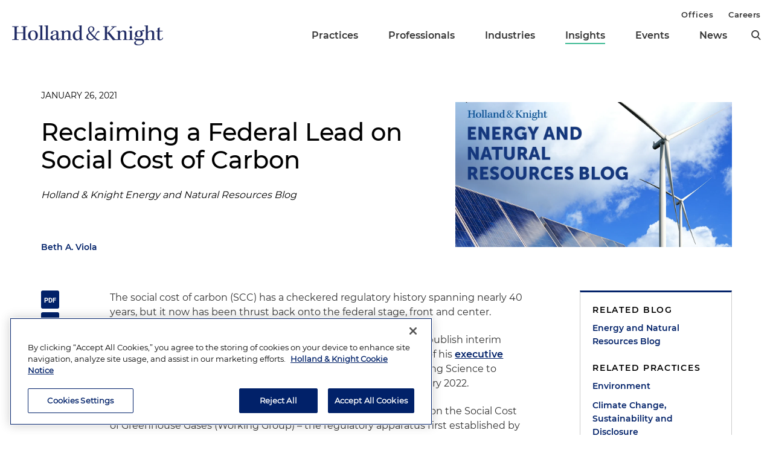

--- FILE ---
content_type: text/html; charset=utf-8
request_url: https://www.hklaw.com/en/insights/publications/2021/01/reclaiming-a-federal-lead-on-social-cost-of-carbon
body_size: 14487
content:



<!DOCTYPE html>

<html lang="en">
<head>
    

    <!-- OneTrust Cookies Consent Notice start -->
    <script src="https://cdn.cookielaw.org/scripttemplates/otSDKStub.js" type="text/javascript" charset="UTF-8" data-domain-script="75996dfb-d80c-4fde-8d47-25cde284da8b"></script>
    <script type="text/javascript" src="https://cdn.cookielaw.org/consent/75996dfb-d80c-4fde-8d47-25cde284da8b/OtAutoBlock.js"></script>
    <script type="text/javascript">
        function OptanonWrapper() {
            // Get initial OnetrustActiveGroups ids
            if (typeof OptanonWrapperCount == "undefined") {
                otGetInitialGrps();
            }

            //Delete cookies
            otDeleteCookie(otIniGrps);

            // Assign OnetrustActiveGroups to custom variable
            function otGetInitialGrps() {
                OptanonWrapperCount = '';
                otIniGrps = OnetrustActiveGroups;
                //console.log("otGetInitialGrps", otIniGrps)
            }

            function otDeleteCookie(iniOptGrpId) {
                var otDomainGrps = JSON.parse(JSON.stringify(Optanon.GetDomainData().Groups));
                var otDeletedGrpIds = otGetInactiveId(iniOptGrpId, OnetrustActiveGroups);

                if (otDeletedGrpIds.length != 0 && otDomainGrps.length != 0) {
                    for (var i = 0; i < otDomainGrps.length; i++) {
                        //Check if CustomGroupId matches
                        if (otDomainGrps[i]['CustomGroupId'] != '' && otDeletedGrpIds.includes(otDomainGrps[i]['CustomGroupId'])) {
                            for (var j = 0; j < otDomainGrps[i]['Cookies'].length; j++) {
                                //console.log("otDeleteCookie",otDomainGrps[i]['Cookies'][j]['Name'])
                                //Delete cookie
                                eraseCookie(otDomainGrps[i]['Cookies'][j]['Name']);
                            }
                        }

                        //Check if Hostid matches
                        if (otDomainGrps[i]['Hosts'].length != 0) {
                            for (var j = 0; j < otDomainGrps[i]['Hosts'].length; j++) {
                                //Check if HostId presents in the deleted list and cookie array is not blank
                                if (otDeletedGrpIds.includes(otDomainGrps[i]['Hosts'][j]['HostId']) && otDomainGrps[i]['Hosts'][j]['Cookies'].length != 0) {
                                    for (var k = 0; k < otDomainGrps[i]['Hosts'][j]['Cookies'].length; k++) {
                                        //Delete cookie
                                        eraseCookie(otDomainGrps[i]['Hosts'][j]['Cookies'][k]['Name']);
                                    }
                                }
                            }
                        }

                        //Manually delete GA4 cookie
                        if (cookieExists('_ga_VS7NE774EZ')) {
                            eraseCookie('_ga_VS7NE774EZ');
                        }
                    }
                }

                otGetInitialGrps(); //Reassign new group ids
            }

            //Get inactive ids
            function otGetInactiveId(customIniId, otActiveGrp) {
                //Initial OnetrustActiveGroups
                // console.log("otGetInactiveId",customIniId)
                customIniId = customIniId.split(",");
                customIniId = customIniId.filter(Boolean);

                //After action OnetrustActiveGroups
                otActiveGrp = otActiveGrp.split(",");
                otActiveGrp = otActiveGrp.filter(Boolean);

                var result = [];
                for (var i = 0; i < customIniId.length; i++) {
                    if (otActiveGrp.indexOf(customIniId[i]) <= -1) {
                        result.push(customIniId[i]);
                    }
                }

                return result;
            }

            //Check if cookie exists
            function cookieExists(name) {
                var cks = document.cookie.split(';');
                for (i = 0; i < cks.length; i++)
                    if (cks[i].split('=')[0].trim() == name) return true;
            }

            //Delete cookie
            function eraseCookie(name) {
                if (name.includes('_gat_UA-')) {
                    name += '28805638-1'; // need to hardcode GA ID, so that it's deleted immediately
                }

                //Delete root path cookies
                domainName = window.location.hostname.substring(window.location.hostname.indexOf('.'), window.location.hostname.length); // need to do this due to hosting/ssl certs
                document.cookie = name + '=; Max-Age=-99999999; Path=/;Domain=' + domainName;
                document.cookie = name + '=; Max-Age=-99999999; Path=/;';

                //Delete LSO incase LSO being used, cna be commented out.
                localStorage.removeItem(name);

                //Check for the current path of the page
                pathArray = window.location.pathname.split('/');

                //Loop through path hierarchy and delete potential cookies at each path.
                for (var i = 0; i < pathArray.length; i++) {
                    if (pathArray[i]) {
                        //Build the path string from the Path Array e.g /site/login
                        var currentPath = pathArray.slice(0, i + 1).join('/');
                        document.cookie = name + '=; Max-Age=-99999999; Path=' + currentPath + ';Domain=' + domainName;
                        document.cookie = name + '=; Max-Age=-99999999; Path=' + currentPath + ';';
                        //Maybe path has a trailing slash!
                        document.cookie = name + '=; Max-Age=-99999999; Path=' + currentPath + '/;Domain=' + domainName;
                        document.cookie = name + '=; Max-Age=-99999999; Path=' + currentPath + '/;';
                    }
                }
            }
        }
    </script>
    <!-- OneTrust Cookies Consent Notice end -->


        <!-- Google Tag Manager -->
        <script>
        (function(w,d,s,l,i){w[l]=w[l]||[];w[l].push({'gtm.start':
        new Date().getTime(),event:'gtm.js'});var f=d.getElementsByTagName(s)[0],
        j=d.createElement(s),dl=l!='dataLayer'?'&l='+l:'';j.async=true;j.src=
        'https://www.googletagmanager.com/gtm.js?id='+i+dl;f.parentNode.insertBefore(j,f);
        })(window,document,'script','dataLayer','GTM-N3LVKJ5');
        </script>
        <!-- End Google Tag Manager -->

    <meta name="viewport" content="width=device-width, initial-scale=1">
    <meta charset="UTF-8">
    <meta http-equiv="X-UA-Compatible" content="ie=edge">

    <title>Reclaiming a Federal Lead on Social Cost of Carbon | Insights | Holland &amp; Knight</title>
    <meta name="title" content="Reclaiming a Federal Lead on Social Cost of Carbon | Insights | Holland &amp; Knight" />
<meta name="description" content="Among President Joe Biden&#39;s first acts in office was a directive to publish interim social costs for carbon, nitrous oxide and methane within 30 days of his executive order, &quot;Protecting Public Health and the Environment and Restoring Science to Tackle the Climate Crisis.&quot; along with the final social costs by January 2022. " />
<meta name="keywords" content="energy and natural resources, energy, environment, natural resources, climate change, climate crisis, president joe biden, EPA," />

    <link rel="canonical" href="https://www.hklaw.com/en/insights/publications/2021/01/reclaiming-a-federal-lead-on-social-cost-of-carbon" />

<meta property="og:url" content="https://www.hklaw.com/en/insights/publications/2021/01/reclaiming-a-federal-lead-on-social-cost-of-carbon" />
<meta property="og:type" content="website" />
<meta property="og:title" content="Reclaiming a Federal Lead on Social Cost of Carbon | Insights | Holland &amp; Knight" />
<meta property="og:description" content="" />

    <meta property="og:image" content="https://www.hklaw.com/-/media/images/twittercards/blogs/enrblog3.jpg?rev=a340999228bd450f9c5bf0ea813b377b&amp;sc_lang=en&amp;hash=2F0A4D12C94BC0D6E513A7A61FCAD8E7" />

<meta name="twitter:card" content="summary_large_image">
<meta name="twitter:site" content="">
<meta name="twitter:title" content="Reclaiming a Federal Lead on Social Cost of Carbon | Insights | Holland &amp; Knight">
<meta name="twitter:description" content="">

    <meta name="twitter:image:src" content="https://www.hklaw.com/-/media/images/twittercards/blogs/enrblog3.jpg?rev=a340999228bd450f9c5bf0ea813b377b&amp;sc_lang=en&amp;hash=2F0A4D12C94BC0D6E513A7A61FCAD8E7">

    <meta name="oni_section" content="insights">

        <link rel="alternate" hreflang="en" href="https://www.hklaw.com/en/insights/publications/2021/01/reclaiming-a-federal-lead-on-social-cost-of-carbon" />

        <meta name="industry" content="Energy &amp; Natural Resources" />

        <meta name="practice" content="Environment" />
        <meta name="practice" content="Climate Change, Sustainability and Disclosure" />
        <meta name="practice" content="Energy" />
        <meta name="practice" content="Renewable Energy" />

        <meta name="author" content="Beth A. Viola" />


    <link rel="stylesheet" href="/assets/public/main.v-y3ijnbsxqxkeuxk6ihzn3w.css">
</head>
<body>
        <!-- Google Tag Manager (noscript) -->
        <noscript>
            <iframe src="https://www.googletagmanager.com/ns.html?id=GTM-N3LVKJ5"
                    height="0" width="0" style="display:none;visibility:hidden"></iframe>
        </noscript>
        <!-- End Google Tag Manager (noscript) -->

    <!--stopindex--> 

    <div class="app" id="app">
        <a class="hidden-content" href="#content">Skip to content</a>
        <div is="navbar" inline-template="inline-template" v-bind:search-landing-url="'/en/search'">
    <header>
        <div class="navbar__filler" v-bind:class="{ 'navbar__filler--show': isNavLocked }"></div>
        <div class="navbar " v-bind:class="{ 'navbar--nav-locked': isNavLocked }">
            <div class="navbar__wrapper container">
                <div class="navbar__primary">

                    <a class="navbar__logo-link" href="/">
                            <img class="navbar__logo" src="/-/media/images/global/hklogo_full.png?rev=59945fa4d93f4c72862de43f8622186a&amp;sc_lang=en&amp;hash=E540B32F80CDCB6E89401827A4AEE8B6" alt="Holland &amp; Knight" />
                            <img class="navbar__logo-mobile" src="/-/media/images/global/hklogo_full.png?rev=59945fa4d93f4c72862de43f8622186a&amp;sc_lang=en&amp;hash=E540B32F80CDCB6E89401827A4AEE8B6" alt="Holland &amp; Knight" />
                    </a>

                    <div class="navbar__links" v-bind:class="{ 'navbar__links--visible': isMenuOpen }">
                        <div class="navbar__primary-links">
                                    <div class="navbar__item navbar__item--primary">
                                        <a class="navbar__link navbar__link--primary "
                                           target=""
                                           rel=""
                                           href="/en/services/practices">Practices</a>
                                    </div>
                                    <div class="navbar__item navbar__item--primary">
                                        <a class="navbar__link navbar__link--primary "
                                           target=""
                                           rel=""
                                           href="/en/professionals">Professionals</a>
                                    </div>
                                    <div class="navbar__item navbar__item--primary">
                                        <a class="navbar__link navbar__link--primary "
                                           target=""
                                           rel=""
                                           href="/en/services/industries">Industries</a>
                                    </div>
                                    <div class="navbar__item navbar__item--primary">
                                        <a class="navbar__link navbar__link--primary navbar__link--active"
                                           target=""
                                           rel=""
                                           href="/en/insights">Insights</a>
                                    </div>
                                    <div class="navbar__item navbar__item--primary">
                                        <a class="navbar__link navbar__link--primary "
                                           target=""
                                           rel=""
                                           href="/en/events">Events</a>
                                    </div>
                                    <div class="navbar__item navbar__item--primary">
                                        <a class="navbar__link navbar__link--primary "
                                           target=""
                                           rel=""
                                           href="/en/news">News</a>
                                    </div>
                            <button aria-label="search" class="icon icon__search navbar__search" v-on:click="toggleSearch()"></button>
                            <button aria-label="close" class="icon navbar__close-search" v-on:click="closeSearch()" v-bind:class="{ 'navbar__close-search--visible': isSearchOpen }"></button>
                        </div>
                        <div class="navbar__secondary-links">
                                <div class="navbar__item navbar__item--secondary">
                                    <a class="navbar__link navbar__link--secondary "
                                       href="/en/offices"
                                       target=""
                                       rel="">
                                        Offices
                                    </a>
                                </div>
                                <div class="navbar__item navbar__item--secondary">
                                    <a class="navbar__link navbar__link--secondary "
                                       href="/en/careers"
                                       target=""
                                       rel="">
                                        Careers
                                    </a>
                                </div>
                        </div>
                    </div>
                    <div class="navbar__icons">
                        <button class="icon icon__search navbar__mobile-search" v-on:click="openSearch()" v-bind:class="{ 'navbar__mobile-search--hidden': isSearchOpen }"></button>
                        <button class="icon navbar__close-search navbar__mobile-close" v-on:click="closeSearch()" v-bind:class="{ 'navbar__close-search--visible': isSearchOpen }"></button>
                        <button class="navbar__hamburger" v-on:click="openMenu()" v-bind:class="{ 'navbar__hamburger--hidden': isMenuOpen }">Menu</button>
                        <button class="navbar__close" v-on:click="closeMenu()" v-bind:class="{ 'navbar__close--visible': isMenuOpen }"></button>
                    </div>
                </div>
            </div>

            <div class="navbar__search-wrapper" v-bind:class="{ 'navbar__search-wrapper--visible': isSearchOpen }">
                <div class="navbar__search-inner container container--small">
                    <div class="navbar__search-title">Refine search by section</div>
                    <form>
                        <fieldset>
                            <legend style="display: none;"> Refine Search Filters</legend>
                            <div class="navbar__search-filters">
                                <div class="navbar__search-filter-wrapper">
                                    <input v-model="segment" class="navbar__search-filter-option"  aria-label="search-filter-all" name="search-filter" type="radio" id="all-filter" value="" /><span class="navbar__search-filter-button"></span>
                                    <label class="navbar__search-filter-label" for="all-filter">Full Site</label>
                                </div>

                                    <div class="navbar__search-filter-wrapper">
                                        <input v-model="segment" class="navbar__search-filter-option" aria-label="search-filter-Professionals" name="search-filter" type="radio" id="Professionals-filter" value="lawyers" /><span class="navbar__search-filter-button"></span>
                                        <label class="navbar__search-filter-label" for="Professionals-filter">Professionals</label>
                                    </div>
                                    <div class="navbar__search-filter-wrapper">
                                        <input v-model="segment" class="navbar__search-filter-option" aria-label="search-filter-Practices" name="search-filter" type="radio" id="Practices-filter" value="practices" /><span class="navbar__search-filter-button"></span>
                                        <label class="navbar__search-filter-label" for="Practices-filter">Practices</label>
                                    </div>
                                    <div class="navbar__search-filter-wrapper">
                                        <input v-model="segment" class="navbar__search-filter-option" aria-label="search-filter-Industries" name="search-filter" type="radio" id="Industries-filter" value="industries" /><span class="navbar__search-filter-button"></span>
                                        <label class="navbar__search-filter-label" for="Industries-filter">Industries</label>
                                    </div>
                                    <div class="navbar__search-filter-wrapper">
                                        <input v-model="segment" class="navbar__search-filter-option" aria-label="search-filter-Insights" name="search-filter" type="radio" id="Insights-filter" value="insights" /><span class="navbar__search-filter-button"></span>
                                        <label class="navbar__search-filter-label" for="Insights-filter">Insights</label>
                                    </div>
                                    <div class="navbar__search-filter-wrapper">
                                        <input v-model="segment" class="navbar__search-filter-option" aria-label="search-filter-Events" name="search-filter" type="radio" id="Events-filter" value="events" /><span class="navbar__search-filter-button"></span>
                                        <label class="navbar__search-filter-label" for="Events-filter">Events</label>
                                    </div>
                                    <div class="navbar__search-filter-wrapper">
                                        <input v-model="segment" class="navbar__search-filter-option" aria-label="search-filter-News" name="search-filter" type="radio" id="News-filter" value="news" /><span class="navbar__search-filter-button"></span>
                                        <label class="navbar__search-filter-label" for="News-filter">News</label>
                                    </div>
                                    <div class="navbar__search-filter-wrapper">
                                        <input v-model="segment" class="navbar__search-filter-option" aria-label="search-filter-Case Studies" name="search-filter" type="radio" id="Case Studies-filter" value="casestudies" /><span class="navbar__search-filter-button"></span>
                                        <label class="navbar__search-filter-label" for="Case Studies-filter">Case Studies</label>
                                    </div>
                            </div>

                            <div class="navbar__search-input-wrapper">
                                <input class="navbar__search-input"
                                       ref="sitesearchinput"
                                       placeholder="Search"
                                       v-bind:value="keyword"
                                       aria-label="Search Input"
                                       v-on:input="keyword = $event.target.value; updateTypeahead()"
                                       v-on:keyup.enter="navigateToSiteSearchResults()" />

                                <button aria-label="Perform Search" class="icon navbar__search-input-icon" v-on:click="navigateToSiteSearchResults()" type="button"></button>
                            </div>

                            <!-- Typeahead-->
                            <div class="typeahead" v-show="shouldShowTypeahead">
                                <ul class="typeahead__results">
                                    <li class="typeahead__result" v-for="(result, i) in typeaheadResults" v-bind:key="result.url + i">
                                        <a class="typeahead__link" v-bind:href="result.url" v-text="result.name"></a>
                                    </li>

                                    <li class="typeahead__result">
                                        <button class="typeahead__link typeahead__link--view-all" v-on:click="navigateToSiteSearchResults">View All Matching Results</button>
                                    </li>
                                </ul>
                            </div>
                        </fieldset>
                    </form>
                </div>
            </div>
        </div>
    </header>
</div>

        <div role="main" id="content">
                <div class="article-hero article-hero--has-image" style="">
        <div class="container container--small">
            <div class="article-hero__wrapper">
                
                <div class="article-hero__info-col">

                        <div class="article-hero__date">January 26, 2021</div>

                    <div class="article-hero__title-section">
                        <h1 class="article-hero__title">Reclaiming a Federal Lead on Social Cost of Carbon</h1>

                                                    <div class="article-hero__emphasized-source">Holland & Knight Energy and Natural Resources Blog</div>

                    </div>
                    <div class="article-hero__meta">
                                                    <div class="article-hero__authors">
                                        <a class="article-hero__author" href="/en/professionals/v/viola-beth-a">Beth A. Viola</a>
                            </div>
                    </div>
                </div>
                    <div class="article-hero__image-col">
                        <img class="article-hero__image" src="/-/media/images/twittercards/blogs/enrblog3.jpg?rev=a340999228bd450f9c5bf0ea813b377b&amp;sc_lang=en&amp;hash=2F0A4D12C94BC0D6E513A7A61FCAD8E7" alt="wind turbine and solar panel" />
                    </div>
            </div>
        </div>
    </div>


<div class="container container--small">
    <div class="article-columns">
        <div class="article-columns__left">
                <div class="social-icons">
                <a href="https://pdf.hklaw.com/pdfrenderer.svc/v1/abcpdf11/GetRenderedPdfByUrl/Reclaiming a Federal Lead on Social Cost of Carbon.pdf/?url=https%3a%2f%2fwww.hklaw.com%2fen%2finsights%2fpublications%2f2021%2f01%2freclaiming-a-federal-lead-on-social-cost-of-carbon%3fpdf%3d1" target="_blank" rel="noopener" class="social-icons__icon social-icons__icon--pdf"></a>
                <a href="mailto:?subject=Check%20out%20this%20article%20from%20Holland%20%26%20Knight&amp;body=https%3a%2f%2fwww.hklaw.com%2fen%2finsights%2fpublications%2f2021%2f01%2freclaiming-a-federal-lead-on-social-cost-of-carbon" target="" rel="" class="social-icons__icon social-icons__icon--email"></a>
                <a href="https://www.linkedin.com/sharing/share-offsite/?url=https%3a%2f%2fwww.hklaw.com%2fen%2finsights%2fpublications%2f2021%2f01%2freclaiming-a-federal-lead-on-social-cost-of-carbon" target="_blank" rel="noopener" class="social-icons__icon social-icons__icon--linkedin"></a>
                <a href="https://twitter.com/intent/tweet?text=Reclaiming%20a%20Federal%20Lead%20on%20Social%20Cost%20of%20Carbon%20%7C&amp;url=https%3a%2f%2fwww.hklaw.com%2fen%2finsights%2fpublications%2f2021%2f01%2freclaiming-a-federal-lead-on-social-cost-of-carbon" target="_blank" rel="noopener" class="social-icons__icon social-icons__icon--twitter"></a>
                <a href="https://www.facebook.com/sharer/sharer.php?u=https%3a%2f%2fwww.hklaw.com%2fen%2finsights%2fpublications%2f2021%2f01%2freclaiming-a-federal-lead-on-social-cost-of-carbon" target="_blank" rel="noopener" class="social-icons__icon social-icons__icon--facebook"></a>
    </div>

            
            <div class="section__list">
    <div class="section
          
          
          section--reduced-section">


        <div class="section__content">
                <!--startindex-->
    <div class="rte  body-copy">
        <p>The social cost of carbon (SCC) has a checkered regulatory history spanning nearly 40 years, but it now has been thrust back onto the federal stage, front and center.</p>
<p>Among President Joe Biden's first acts in office was a directive to publish interim social costs for carbon, nitrous oxide and methane within 30 days of his <a rel="noopener noreferrer" rel="noopener noreferrer" href="https://www.whitehouse.gov/briefing-room/presidential-actions/2021/01/20/executive-order-protecting-public-health-and-environment-and-restoring-science-to-tackle-climate-crisis/" target="_blank">executive order</a>, "Protecting Public Health and the Environment and Restoring Science to Tackle the Climate Crisis." along with the final social costs by January 2022. </p>
<p>The executive order reassembles the Interagency Working Group on the Social Cost of Greenhouse Gases (Working Group) &ndash; the regulatory apparatus first established by the Obama Administration in 2009 for the purpose of standardizing a valuation of the monetized damages associated with incremental increases in greenhouse gas emissions. A single methodology for determining the dollar figure for the SCC enables federal agencies to fulfill part of their obligations under President Ronald Reagan's Executive Order 12291 of 1981 by incorporating that amount in the cost-benefit analyses of their intended regulations.</p>
<p>The Trump Administration disbanded the Working Group in March 2017 through Executive Order 13783, thus scrapping a government-wide estimate for SCC and instead allowing federal agencies to independently calculate the SCC. At that time, Holland &amp; Knight wrote about how despite the discontinuance of federal climate change policies, the states, led by New York and California, were ramping up their efforts. The article also noted that the rollback of a SCC standard would likely lead to federal agencies headed by former President Donald Trump appointees using a lower figure.<sup><a href="#_edn1" name="_ednref1">1</a></sup> </p>
<p>As expected, within months after Executive Order 13783 was issued, the U.S. Environmental Protection Agency (EPA) substantially reduced the SCC figure from $52 per ton of CO2 to between $1 and $7.<sup><a href="#_edn2" name="_ednref2">2</a></sup> In turn, the U.S. Government Accountability Office (GAO) was tasked with examining the EPA's methodology, and the GAO published its report June 2020.<sup><a href="#_edn3" name="_ednref3">3</a></sup> </p>
<p>The GAO concluded that the EPA changed two key assumptions from President Barack Obama's SCC methodology. The EPA accounted only for domestic (rather than global) economic impacts from climate damage, and also used a higher range of discount rates of 3 percent to 7 percent (rather than 2.5 percent to 5 percent) to convert future damages into present dollars.</p>
<p>President Biden's executive order clearly signals his intention to reinstate at least one of the methodologies used by the Obama Administration, as it emphasized the importance of factoring global damages: "It is essential that agencies capture the full costs of greenhouse gas emissions as accurately as possible, including by taking global damages into account. Doing so facilitates sound decision-making, recognizes the breadth of climate impacts, and supports the international leadership of the United States on climate issues."</p>
<p>The executive order also requires the Working Group to recommend a process to ensure that social cost calculations of greenhouse gas emissions are updated based on the best available economics and science, and adequately factor climate risk, environmental justice and intergenerational equity. </p>
<p>Notably, the executive order specifically instructs the Working Group to consider the recommendations of the National Academies of Science, Engineering and Medicine (National Academies) as reported in Valuing Climate Damages: Updating Estimation of the Social Cost of Carbon Dioxide (2017). This report was prepared for the benefit of the Obama Administration Working Group, but the recommendations from the National Academies were never realized as President Trump disbanded the Working Group shortly thereafter.</p>
<p>Among other things, the National Academies recommends moving away from the fixed discount rate model as utilized by both of the preceding administrations. A variable discount rate, according to the National Academies, will help account for the relationship between economic growth and discounting rates over time.<sup><a href="#_edn4" name="_ednref4">4</a></sup> Alternatively, economic experts have also argued that if a fixed discount rate is used, it should not exceed 2 percent.<sup><a href="#_edn5" name="_ednref5">5</a></sup></p>
<p>Although it remains to be seen how precisely President Biden will determine and implement federal SCC policies, the end result will almost certainly differ from the Trump era. Indeed, this administration may ultimately depart from certain methodologies established by President Obama. Either way, the current executive order has laid a foundation for reshaping SCC policies of years past. Onward.</p>
<p><strong>Notes</strong></p>
<p><sup><a href="#_ednref1" name="_edn1">1</a></sup> See "<a href="/en/insights/publications/2017/05/in-trump-era-states-take-lead-on-social-cost-of-ca" target="_blank">In Trump Era, States Take Lead on Social Cost of Carbon</a>," <em>Law360</em>, May 8, 2017. </p>
<p><sup><a href="#_ednref2" name="_edn2">2</a></sup> See <a rel="noopener noreferrer" rel="noopener noreferrer" href="https://papers.ssrn.com/sol3/papers.cfm?abstract_id=3764255" target="_blank">Updating the United States Government's Social Cost of Carbon</a>, University of Chicago, Becker Friedman Institute for Economics Working Paper No. 2021-04, Tamma Carleton and Michael Greenstone, Jan. 14, 2021.</p>
<p><sup><a href="#_ednref3" name="_edn3">3</a></sup> See <a rel="noopener noreferrer" rel="noopener noreferrer" href="https://www.gao.gov/assets/710/707776.pdf" target="_blank">Social Cost of Carbon: Identifying a Federal Entity to Address the National Academies' Recommendations Could Strengthen Regulatory Analysis</a>, U.S. Government Accountability Office, June 2020. </p>
<p><sup><a href="#_ednref4" name="_edn4">4</a></sup> See <a rel="noopener noreferrer" rel="noopener noreferrer" href="https://www.nationalacademies.org/news/2017/01/report-recommends-new-framework-for-estimating-the-social-cost-of-carbon" target="_blank">Report Recommends New Framework for Estimating the Social Cost of Carbon, the National Academies of Sciences, Engineering and Medicine</a>, Jan. 11, 2017.</p>
<p><sup><a href="#_ednref5" name="_edn5">5</a></sup> See Updating the United States Government's Social Cost of Carbon, Carleton and Greenstone, Jan. 14, 2021.</p>
<hr />
<p><span style="font-size: 13px;">Information contained in this alert is for the general education and knowledge of our readers. It is not designed to be, and should not be used as, the sole source of information when analyzing and resolving a legal problem, and it should not be substituted for legal advice, which relies on a specific factual analysis. Moreover, the laws of each jurisdiction are different and are constantly changing.  This information is not intended to create, and receipt of it does not constitute, an attorney-client relationship. If you have specific questions regarding a particular fact situation, we urge you to consult the authors of this publication, your Holland &amp; Knight representative or other competent legal counsel.</span></p>
<hr />
    </div>
    <!--stopindex-->

        </div>
    </div>
</div>
        </div>
        <div class="article-columns__right">
            
                <div class="sidebar">
                <div class="sidebar__section">
                        <div class="link-box">
                <div class="link-box__category">
                    <h2 class="link-box__title">Related Blog</h2>
                            <a class="link-box__link" href="/en/insights/blogs/energy-and-natural-resources-blog" target="" rel="">Energy and Natural Resources Blog</a>
                </div>
                <div class="link-box__category">
                    <h2 class="link-box__title">Related Practices</h2>
                            <a class="link-box__link" href="/en/services/practices/energy-and-environment/environment" target="" rel="">Environment</a>
                            <a class="link-box__link" href="/en/services/practices/energy-and-environment/climate-change-sustainability-and-disclosure" target="" rel="">Climate Change, Sustainability and Disclosure</a>
                            <a class="link-box__link" href="/en/services/practices/energy-and-environment/energy" target="" rel="">Energy</a>
                            <a class="link-box__link" href="/en/services/practices/energy-and-environment/renewable-energy" target="" rel="">Renewable Energy</a>
                </div>
                <div class="link-box__category">
                    <h2 class="link-box__title">Related Industry</h2>
                            <a class="link-box__link" href="/en/services/industries/energy-and-natural-resources" target="" rel="">Energy & Natural Resources</a>
                </div>
    </div>

                </div>
                <div class="sidebar__section">
                    


    <div class="sidebar-promo" v-cloak v-if="!hasInlineSubscribe">
        <div class="sidebar-promo__text">Subscribe to Updates and Events</div>
        <a class="button--green sidebar-promo__link" href="https://communication.hklaw.com/REACTION/Home/RSForm?RSID=Al3dWaRc1s8vl2xBwS7fevojoS37I4dsWLAfTGB0JA0" target="_blank" rel="noopener">Click to Sign Up</a>
    </div>

                </div>
    </div>

        </div>
    </div>
        <div class="section
          
          
          ">

            <h2 class="page__section-heading">Related Insights</h2>

        <div class="section__content">
            


    <div is="view-more"
         inline-template="inline-template"
         v-bind:results="[{&quot;metaData&quot;:[&quot;&lt;em&gt;Holland &amp; Knight Alert&lt;/em&gt;&quot;],&quot;link&quot;:{&quot;label&quot;:&quot;Nuevas medidas para la prestaci&#243;n del servicio de energ&#237;a el&#233;ctrica en Colombia&quot;,&quot;url&quot;:&quot;/en/insights/publications/2026/01/nuevas-medidas-para-la-prestacion-del-servicio-de-energia&quot;,&quot;AbsoluteUrl&quot;:null,&quot;target&quot;:&quot;&quot;,&quot;rel&quot;:&quot;&quot;},&quot;icon&quot;:{&quot;url&quot;:null,&quot;alt&quot;:null},&quot;image&quot;:{&quot;url&quot;:null,&quot;alt&quot;:null},&quot;date&quot;:&quot;22 de enero de 2026&quot;,&quot;readingtime&quot;:&quot;4 Minutes&quot;,&quot;source&quot;:null},{&quot;metaData&quot;:[&quot;&lt;em&gt;Holland &amp; Knight Alert&lt;/em&gt;&quot;],&quot;link&quot;:{&quot;label&quot;:&quot;The Latest Pandora&#39;s Box: What You Need to Know Now About State EPR Laws&quot;,&quot;url&quot;:&quot;/en/insights/publications/2026/01/the-latest-pandoras-box-what-you-need-to-know-now-about-state-epr-laws&quot;,&quot;AbsoluteUrl&quot;:null,&quot;target&quot;:&quot;&quot;,&quot;rel&quot;:&quot;&quot;},&quot;icon&quot;:{&quot;url&quot;:&quot;/-/media/images/icons/ecology/trees.svg?rev=c04c37104069452bb82b07e7201b16bf&amp;sc_lang=en&amp;hash=1C01E41BA9C7C83B3737BA1B8B2A1241&quot;,&quot;alt&quot;:&quot;Trees&quot;},&quot;image&quot;:{&quot;url&quot;:null,&quot;alt&quot;:null},&quot;date&quot;:&quot;January 22, 2026&quot;,&quot;readingtime&quot;:&quot;7 Minutes&quot;,&quot;source&quot;:null},{&quot;metaData&quot;:[&quot;&lt;em&gt;Holland &amp; Knight Energy Technology Blog&lt;/em&gt;&quot;],&quot;link&quot;:{&quot;label&quot;:&quot;Congress Passes Fiscal Year 2026 Energy Funding Bill&quot;,&quot;url&quot;:&quot;/en/insights/publications/2026/01/congress-passes-fiscal-year-2026-energy-funding-bill&quot;,&quot;AbsoluteUrl&quot;:null,&quot;target&quot;:&quot;&quot;,&quot;rel&quot;:&quot;&quot;},&quot;icon&quot;:{&quot;url&quot;:null,&quot;alt&quot;:null},&quot;image&quot;:{&quot;url&quot;:null,&quot;alt&quot;:null},&quot;date&quot;:&quot;January 16, 2026&quot;,&quot;readingtime&quot;:&quot;6 Minutes&quot;,&quot;source&quot;:null},{&quot;metaData&quot;:[&quot;&quot;],&quot;link&quot;:{&quot;label&quot;:&quot;Novedades normativas en materia ambiental en el 2025&quot;,&quot;url&quot;:&quot;/en/insights/publications/2026/01/novedades-normativas-en-materia-ambiental-en-el-2025&quot;,&quot;AbsoluteUrl&quot;:null,&quot;target&quot;:&quot;&quot;,&quot;rel&quot;:&quot;&quot;},&quot;icon&quot;:{&quot;url&quot;:&quot;/-/media/images/icons/ecology/trees.svg?rev=c04c37104069452bb82b07e7201b16bf&amp;sc_lang=en&amp;hash=1C01E41BA9C7C83B3737BA1B8B2A1241&quot;,&quot;alt&quot;:&quot;Trees&quot;},&quot;image&quot;:{&quot;url&quot;:null,&quot;alt&quot;:null},&quot;date&quot;:&quot;Enero de 2026&quot;,&quot;readingtime&quot;:&quot;&quot;,&quot;source&quot;:null},{&quot;metaData&quot;:[&quot;&lt;em&gt;Holland &amp; Knight Alert&lt;/em&gt;&quot;],&quot;link&quot;:{&quot;label&quot;:&quot;Nuevas medidas tributarias en Colombia para 2026: Declaratoria de emergencia econ&#243;mica&quot;,&quot;url&quot;:&quot;/en/insights/publications/2026/01/nuevas-medidas-tributarias-en-colombia-para-2026-declaratoria&quot;,&quot;AbsoluteUrl&quot;:null,&quot;target&quot;:&quot;&quot;,&quot;rel&quot;:&quot;&quot;},&quot;icon&quot;:{&quot;url&quot;:null,&quot;alt&quot;:null},&quot;image&quot;:{&quot;url&quot;:null,&quot;alt&quot;:null},&quot;date&quot;:&quot;2 de enero de 2026&quot;,&quot;readingtime&quot;:&quot;7 Minutes&quot;,&quot;source&quot;:null},{&quot;metaData&quot;:[&quot;&lt;em&gt;Lexir&lt;/em&gt;&quot;],&quot;link&quot;:{&quot;label&quot;:&quot;Questions Clarified on Meeting the Targets Established for Single-Use Plastic Producers&quot;,&quot;url&quot;:&quot;/en/insights/publications/2025/12/se-aclaran-dudas-para-el-cumplimiento-de-las-metas-establecidas-para&quot;,&quot;AbsoluteUrl&quot;:null,&quot;target&quot;:&quot;&quot;,&quot;rel&quot;:&quot;&quot;},&quot;icon&quot;:{&quot;url&quot;:&quot;/-/media/images/icons/ecology/trees.svg?rev=c04c37104069452bb82b07e7201b16bf&amp;sc_lang=en&amp;hash=1C01E41BA9C7C83B3737BA1B8B2A1241&quot;,&quot;alt&quot;:&quot;Trees&quot;},&quot;image&quot;:{&quot;url&quot;:null,&quot;alt&quot;:null},&quot;date&quot;:&quot;December 30, 2025&quot;,&quot;readingtime&quot;:&quot;&quot;,&quot;source&quot;:null},{&quot;metaData&quot;:[&quot;&lt;em&gt;Holland &amp; Knight Alert&lt;/em&gt;&quot;],&quot;link&quot;:{&quot;label&quot;:&quot;Mexico&#39;s Requirements for Recognizing Force Majeure or Acts of God in Hydrocarbon Contracts&quot;,&quot;url&quot;:&quot;/en/insights/publications/2025/12/mexico-publico-el-procedimiento-para-el-reconocimiento-de-casos&quot;,&quot;AbsoluteUrl&quot;:null,&quot;target&quot;:&quot;&quot;,&quot;rel&quot;:&quot;&quot;},&quot;icon&quot;:{&quot;url&quot;:null,&quot;alt&quot;:null},&quot;image&quot;:{&quot;url&quot;:null,&quot;alt&quot;:null},&quot;date&quot;:&quot;December 22, 2025&quot;,&quot;readingtime&quot;:&quot;5 Minutes&quot;,&quot;source&quot;:null},{&quot;metaData&quot;:[&quot;&lt;em&gt;Holland &amp; Knight Alert&lt;/em&gt;&quot;],&quot;link&quot;:{&quot;label&quot;:&quot;EPA&#39;s PFAS CERCLA Designation and Its Impact on EPA Brownfields Grant Funding&quot;,&quot;url&quot;:&quot;/en/insights/publications/2025/12/epas-pfas-cercla-designation-and-its-impact&quot;,&quot;AbsoluteUrl&quot;:null,&quot;target&quot;:&quot;&quot;,&quot;rel&quot;:&quot;&quot;},&quot;icon&quot;:{&quot;url&quot;:null,&quot;alt&quot;:null},&quot;image&quot;:{&quot;url&quot;:null,&quot;alt&quot;:null},&quot;date&quot;:&quot;December 18, 2025&quot;,&quot;readingtime&quot;:&quot;4 Minutes&quot;,&quot;source&quot;:null},{&quot;metaData&quot;:[&quot;&lt;em&gt;Holland &amp; Knight Alert&lt;/em&gt;&quot;],&quot;link&quot;:{&quot;label&quot;:&quot;Colombia debate reforma constitucional que prohibir&#237;a la exploraci&#243;n de hidrocarburos&quot;,&quot;url&quot;:&quot;/en/insights/publications/2025/12/colombia-debate-reforma-constitucional-que-prohibiria-la-exploracion&quot;,&quot;AbsoluteUrl&quot;:null,&quot;target&quot;:&quot;&quot;,&quot;rel&quot;:&quot;&quot;},&quot;icon&quot;:{&quot;url&quot;:null,&quot;alt&quot;:null},&quot;image&quot;:{&quot;url&quot;:null,&quot;alt&quot;:null},&quot;date&quot;:&quot;16 de diciembre de 2025&quot;,&quot;readingtime&quot;:&quot;4 Minutes&quot;,&quot;source&quot;:null}]">

        <div class="news-cards">
<div class="news-cards__toggles">
    <button aria-label="toggle-news-card" class="news-cards__card-toggle" v-on:click="toggleCardView" v-bind:class="{ 'news-cards__card-toggle--active': isCardView }">
        <span class="news-cards__card-icon topleft"></span>
        <span class="news-cards__card-icon topright"></span>
        <span class="news-cards__card-icon botleft"></span>
        <span class="news-cards__card-icon botright"></span>
    </button>
    <button aria-label="toggle-news-list" class="news-cards__list-toggle" v-on:click="toggleListView" v-bind:class="{ 'news-cards__list-toggle--active': isListView }">
        <span class="news-cards__list-icon"></span>
        <span class="news-cards__list-icon"></span>
        <span class="news-cards__list-icon"></span>
    </button>
</div>

            <div v-show="isCardView">
                <div is="masonry"
                     v-bind:cols="{default: 3, 896: 2, 640: 1}"
                     v-bind:gutter="30"
                     class="news-cards__cards">
                    <article-tile v-for="insight in results" v-bind="insight"></article-tile>
                </div>
            </div>

            <div class="news-cards__list" v-show="isListView">
                <article-list-item v-for="insight in results" v-bind="insight"></article-list-item>
            </div>

                <div class="expanding-list__view-more-controls">
                    <a href="/en/insights?practice=b6513d55-e60e-4d00-a7ab-d48d92e222cf" class="button view-more-button">
                        View More
                    </a>
                </div>
        </div>
    </div>

        </div>
    </div>

</div>
        </div>

        

<footer id="footer" class="footer">
    <div class="footer__top">
        <div class="container container--small">
            <div class="footer__cols">
                <div class="footer__text">
                        <img class="footer__logo" alt="Holland &amp; Knight" src="/-/media/images/global/hk_logo_white.png?rev=eff9150434004ebb99a14e3174191322&amp;sc_lang=en&amp;hash=04417C63226294EB6C3BDED1E5232A70" />

                    <div class="footer__slogan">
                        The hallmark of Holland &amp; Knight's success has always been and continues to be legal work of the highest quality, performed by well prepared lawyers who revere their profession and are devoted to their clients.
                    </div>
                </div>
                <div class="footer__links">
                        <a class="footer__link footer__button" href="https://communication.hklaw.com/reaction/Home?RSID=Al3dWaRc1s8vl2xBwS7fevojoS37I4dsWLAfTGB0JA0" target="_blank" rel="noopener">Subscribe to Publications</a>

                        <a class="footer__link outgoing" href="/en/firm/client-payment-information" target="" rel="">Client Payment Information</a>

                        <a class="footer__link outgoing" href="https://www.linkedin.com/groups/1918497/" target="_blank" rel="noopener">Alumni</a>
                </div>
            </div>
        </div>
    </div>
    <div class="footer__bottom">
        <div class="container container--small">
            <div class="footer__cols">
                <div class="footer__legal">
                    <div class="footer__copyright">
                        Attorney Advertising. Copyright © 1996–2026 Holland & Knight LLP. All rights reserved.
                    </div>
                        <a class="footer__legal-link" href="/en/firm/legal">Legal Information</a>
                                            <a class="footer__legal-link" href="/en/firm/legal/privacy">Privacy</a>
                </div>
                <ul class="footer__social">
                        <li><a class="footer__icon footer__icon--linkedin" href="https://www.linkedin.com/company/holland-&amp;-knight-llp/" target="_blank" aria-label="linkedin" rel="noopener"> </a></li>

                        <li><a class="footer__icon footer__icon--twitter" href="https://twitter.com/Holland_Knight" target="_blank" aria-label="twitter" rel="noopener"> </a></li>

                        <li><a class="footer__icon footer__icon--instagram" href="https://www.instagram.com/hollandknightlaw/" target="_blank" aria-label="instagram" rel="noopener"> </a></li>

                        <li><a class="footer__icon footer__icon--facebook" href="https://www.facebook.com/HollandKnightLLP/" target="_blank" aria-label="facebook" rel="noopener"> </a></li>

                        <li><a class="footer__icon footer__icon--youtube-2" href="https://www.youtube.com/c/HollandKnightLLP" target="_blank" aria-label="youtube" rel="noopener"> </a></li>

                </ul>
            </div>
        </div>
    </div>
</footer>
        

<div class="modal-alert" v-show="modalOpen" v-cloak>
    <div class="modal-alert__mask">
        <div class="modal-alert__wrapper">
            <div class="modal-alert__container">
                <div class="modal-alert__header">Email Disclaimer</div>
                <div class="modal-alert__body"><p>Please note that email communications to the firm through this website do not create an attorney-client relationship between you and the firm. Do not send any privileged or confidential information to the firm through this website. Click "accept" below to confirm that you have read and understand this notice.</p></div>
                <div class="modal-alert__buttons">
                    <button class="modal-alert__button modal-alert__accept" v-on:click="accept">Accept</button>
                    <button class="modal-alert__button modal-alert__decline" v-on:click="$root.toggleModal">Decline</button>
                </div>
            </div>
        </div>
    </div>
</div>
    </div>

    <!-- All Vue reusable template definitions -->
    <script type="text/template" id="article-tile">
    <component v-bind:is="link.url ? 'a' : 'div'" v-bind:href="link.url" class="news-cards__card" v-bind:class="link.url ? null : 'news-cards__card--no-link'">
        <img alt="image.alt" class="news-cards__image" v-if="image && image.url" v-bind:src="image.url" />
        <div class="news-cards__container">
            <img alt="news-icon" class="news-cards__icon" v-if="icon && icon.url" v-bind:src="icon.url" />
            <div class="news-cards__headline" v-html="link.label"></div>
            <div class="news-cards__subhead" v-if="source" v-html="source"></div>
            <div class="news-cards__meta-info">
                <div class="news-cards__date" v-text="date"></div>
                <div class="news-cards__reading-time" v-text="readingtime" v-if="readingtime"></div>
            </div>
        </div>
        <div class="hover-tab" v-if="link.url"></div>
    </component>
</script>


<script type="text/template" id="article-list-item">
    <component v-bind:is="link.url ? 'a' : 'div'" v-bind:href="link.url" v-bind:target="link.target" v-bind:rel="link.rel" class="article-list-item" v-bind:class="link.url ? null : 'article-list-item--no-link'">
        <h3 class="article-list-item__description" v-html="link.label"></h3>
        <div class="article-list-item__meta">

            
            <span v-for="(meta, i) in metaItems">
                <span class="article-list-item__divider" v-if="i !== 0"> / </span>
                <span class="article-list-item__meta-item" v-html="meta"></span>
            </span>
        </div>
        <div class="hover-tab" v-if="link.url"></div>
    </component>
</script>
<script type="text/template" id="people-card">
    
    <div class="people-card__person-container">
        
        <div class="people-card__card">
            <div class="people-card__image">
                <img v-bind:src="image.url" />
            </div>
            <div class="people-card__person-info">
                <a class="people-card__name" v-bind:href="url">
                    <span v-text="name"></span>
                </a>
                <div class="people-card__title" v-text="title"></div>
                <a class="people-card__email"
                   v-if="email"
                   v-on:click="$root.toggleModal(email, $event)"
                   v-bind:href="'mailto:' + email"
                   v-text="email">
                </a>
                <div class="people-card__cities">
                    <div class="people-card__city" v-for="city in cities" v-if="city.phone">
                        <span v-if="city.label" class="people-card__city-name" v-text="city.label"></span>
                        <a class="people-card__office-phone" v-bind:href="'tel:' + city.phone" v-text="city.phone"></a>
                    </div>
                </div>
            </div>
        </div>
    </div>
</script>
<script type="text/template" id="case-study-tile">
    <a class="cross-links__card" v-bind:href="link.url" v-bind:target="link.target" v-bind:rel="link.rel">
        <div class="cross-links__primary">
            <div class="cross-links__info">
                <div class="cross-links__type" v-html="typeLabel"></div>
                <div class="cross-links__title" v-html="link.label"></div>
            </div>
            <div class="cross-links__image" v-if="image && image.url">
                <img v-bind:src="image.url" v-bind:alt="image.alt" />
            </div>
        </div>
        <div class="cross-links__summary" v-if="summary" v-html="summary"></div>
        <div class="hover-tab"></div>
    </a>
</script>
<script type="text/template" id="case-study-list-item">
    <a class="case-study-list-item" v-bind:href="link.url" v-bind:target="link.target" v-bind:rel="link.rel">
        <h3 class="case-study-list-item__title" v-html="link.label"></h3>
        <div class="case-study-list-item__summary" v-html="summary"></div>
        <div class="hover-tab"></div>
    </a>
</script>

<script type="text/template" id="site-search-list-item">
    <a class="site-search-list-item" v-bind:href="link.url" v-bind:target="link.target" v-bind:rel="link.rel">
        <h3 class="site-search-list-item__title" v-html="link.label"></h3>
        <div class="site-search-list-item__summary" v-html="summary"></div>
        <div class="hover-tab"></div>
    </a>
</script>




<script type="text/template" id="subscribe-promo">
        <div class="promo">
            Subscribe to Updates and Events

            <a href="https://communication.hklaw.com/REACTION/Home/RSForm?RSID=Al3dWaRc1s8vl2xBwS7fevojoS37I4dsWLAfTGB0JA0" target="_blank" rel="noopener">Click to Sign Up</a>
        </div>
</script>


    <script src="/assets/public/bundle.v-kjxlx94fps7bicr1slv7a.js"></script>

    <!--startindex-->
    <script type="text/javascript">
        /*<![CDATA[*/
        (function () {
            var sz = document.createElement('script');
            sz.type = 'text/javascript'; sz.async = true;
            sz.src = '//siteimproveanalytics.com/js/siteanalyze_6339655.js';
            var s = document.getElementsByTagName('script')[0]; s.parentNode.insertBefore(sz, s);
        })();
        /*]]>*/
    </script>
</body>
</html>